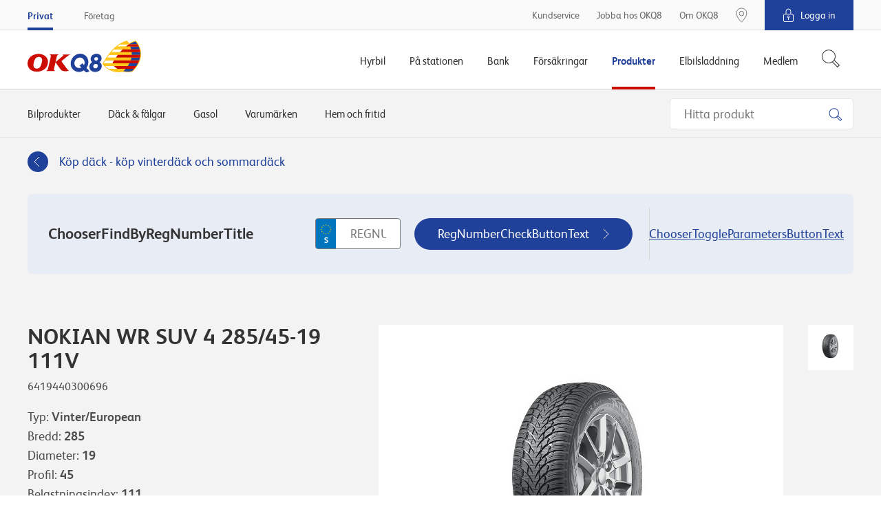

--- FILE ---
content_type: text/html
request_url: https://www.okq8.se/Scripts/sharedTemplates/angularApps/catalogGarageSearch/app/core/loader/loader.component.html?id=%7B5425F4ED-95FC-4C75-9B01-20C57A072789%7D
body_size: 219
content:
<div
    class="loader loader--small"
    ng-class="{
        'loader--relative': !$ctrl.ready,
        'loader--absolute': $ctrl.ready,
        'is-visible': $ctrl.visible
    }"
></div>


--- FILE ---
content_type: text/html
request_url: https://www.okq8.se/Scripts/sharedTemplates/angularApps/shared/reg-number/parameters/parameters.component.html?id=fe5500df-1fd1-4533-bb95-9b49c5cf2b34
body_size: 473
content:
<div class="catalogCarChooser-parameters">
    <select
        class="catalogCarChooser-parametersSelect"
        aria-label="{{'ParametersManufacturersLabel' | translate}}"
        ng-show="$ctrl.manufacturers.length > 0"
        ng-model="$ctrl.manufacturerId"
        ng-change="$ctrl.onManufacturersSelectChange()"
    >
        <option value="">{{'ParametersManufacturersLabel' | translate}}</option>
        <option value="{{item.Id}}" ng-repeat="item in $ctrl.manufacturers">{{item.Name}}</option>
    </select>
    <select
        class="catalogCarChooser-parametersSelect"
        aria-label="{{'ParametersModelsLabel' | translate}}"
        ng-if="$ctrl.models.length > 0"
        ng-model="$ctrl.modelId"
        ng-change="$ctrl.onModelsSelectChange()"
    >
        <option value="">{{'ParametersModelsLabel' | translate}}</option>
        <option value="{{item.Id}}" ng-repeat="item in $ctrl.models">{{item.Name}}</option>
    </select>
    <select
        class="catalogCarChooser-parametersSelect"
        aria-label="{{'ParametersCarsLabel' | translate}}"
        ng-if="$ctrl.cars.length > 0"
        ng-model="$ctrl.carId"
        ng-change="$ctrl.onCarsSelectChange()"
    >
        <option value="">{{'ParametersCarsLabel' | translate}}</option>
        <option value="{{item.CarId}}" ng-repeat="item in $ctrl.cars">{{item.NameAndYear}}</option>
    </select>
</div>


--- FILE ---
content_type: text/html
request_url: https://www.okq8.se/Scripts/sharedTemplates/angularApps/shared/garageSearch/garages/garages.component.html?id=%7B5425F4ED-95FC-4C75-9B01-20C57A072789%7D
body_size: 703
content:
<div class="garageSearch-garages">
    <div class="u-marginBottom3">
        <div class="garageSearch-garagesItem" ng-if="$ctrl.garages.length" ng-repeat="garage in $ctrl.garages">
            <div class="grid">
                <div class="garageSearch-garagesItemCell grid-cell u-size1of3 u-sm-sizeFull u-sm-marginBottom2">
                    <p class="u-marginBottom0">
                        {{ garage.city }}, {{ garage.address }}
                    </p>
                    <!-- Use this for debug -->
                    <!-- <small>Zipcode: {{ garage.postalCode }}, Distance: {{ garage.distance | number: 1 }} Km</small> -->
                </div>
                <div class="garageSearch-garagesItemCell grid-cell u-size1of3 u-sm-sizeFull u-sm-marginBottom2">
                    <button
                        type="button"
                        class="btn btn--clean btn--link link-arrow"
                        ng-click="$ctrl.showMapButtonClick({$event: {garage: garage}})"
                    >{{'garagesShowMapButtonText' | translate}}</button>
                </div>
                <div class="garageSearch-garagesItemCell garageSearch-garagesItemCell--cta grid-cell u-size1of3 u-sm-sizeFull">
                    <button
                        type="button"
                        class="btn btn-primary"
                        ng-click="$ctrl.contactButtonClick({$event: {garageId: garage.garageId}})"
                    >{{'garagesContactButtonText' | translate}}</button>
                </div>
            </div>
        </div>
    </div>
    <div class="u-flex u-flexJustifyCenter u-marginBottom1" ng-if="$ctrl.garages.length && $ctrl.showMoreButton">
        <button class="btn btn--clean btn--link link-arrow" ng-click="$ctrl.showMoreButtonClick()">{{'garagesShowMoreButtonText' | translate}}</button>
    </div>
    <div class="garageSearch-garagesZeroResult" ng-if="!$ctrl.garages.length">
        <p>{{'garagesZeroResultText' | translate}}</p>
    </div>
</div>


--- FILE ---
content_type: image/svg+xml
request_url: https://www.okq8.se/Content/gfx/shared/sharedTemplates/icon-plate-se.svg
body_size: 2836
content:
<svg width="110" height="164" viewBox="0 0 110 164" xmlns="http://www.w3.org/2000/svg" style="background:#0075be"><title>icon-se-regplate</title><g fill="none" fill-rule="evenodd"><path d="M54.268 32.855H51.29l2.383 1.739-.953 2.857 2.474-1.741 2.558 1.713-.953-2.858 2.502-1.71h-2.978l-1.129-2.854-.926 2.854zm12.835 3.28h-2.978l2.531 1.745-.953 2.851 2.531-1.738 2.531 1.738-.952-2.851 2.53-1.745h-2.977l-1.28-2.826-.983 2.826zm-25.67.032h-2.977l2.352 1.738-.953 2.855 2.502-1.738 2.53 1.71-.95-2.852 2.53-1.745H43.28l-.894-2.826-.952 2.858zm35.11 9.02h-2.978l2.471 1.71-.953 2.855 2.532-1.738 2.53 1.738-1.13-2.826 2.53-1.738h-2.977l-1.073-2.855-.952 2.855zm-44.668 0h-2.978l2.471 1.74-.953 2.857 2.532-1.742 2.53 1.71-.952-2.854 2.531-1.739h-2.978l-1.25-2.826-.953 2.855zm48.092 12.305H76.99l2.502 1.738-.953 2.855 2.53-1.739 2.532 1.739-.953-2.855 2.323-1.738h-2.975l-1.072-2.858-.956 2.858zm-51.398 0h-3.156l2.501 1.738-.953 2.855 2.531-1.739 2.502 1.739-.953-2.855 2.53-1.738h-2.977l-1.072-2.858-.953 2.858zm47.944 12.3h-2.978l2.501 1.77-.953 2.855 2.532-1.738 2.53 1.738-.952-2.854 2.534-1.739h-2.98l-1.281-2.886-.953 2.855zm-44.668 0h-2.978l2.501 1.77-.953 2.855 2.532-1.738 2.53 1.738-.952-2.854 2.531-1.739h-2.978l-1.28-2.886-.953 2.855zm35.258 9.024h-2.978l2.531 1.739-.953 2.855 2.531-1.739 2.531 1.739-.952-2.855 2.53-1.739h-2.977l-1.31-2.857-.953 2.857zm-25.7 0h-2.977l2.531 1.739-.953 2.855 2.382-1.739 2.502 1.739-.95-2.855 2.528-1.739H43.28l-.923-2.857-.953 2.857zm12.835 3.31H51.26l2.532 1.743-.953 2.852 2.355-1.77 2.528 1.745-.952-2.855 2.5-1.744h-2.977l-1.099-2.827-.956 2.855z" fill="#FC0"/><path d="M67.103 124.206a8.545 8.545 0 0 1-.864 3.94A8.359 8.359 0 0 1 63.887 131a10.773 10.773 0 0 1-3.633 1.77c-1.34.403-2.737.605-4.14.6a28.736 28.736 0 0 1-4.258-.343 24.366 24.366 0 0 1-4.258-1.028 1.063 1.063 0 0 1-.744-.57 1.234 1.234 0 0 1 0-.829l.952-2.854c.06-.397.417-.688.834-.685a2.31 2.31 0 0 1 .596 0c1.06.376 2.144.679 3.246.913 1.113.246 2.251.368 3.394.371a7.929 7.929 0 0 0 1.817-.228 5.272 5.272 0 0 0 1.638-.685 4.034 4.034 0 0 0 1.22-1.17c.34-.463.546-1.006.596-1.57a3.014 3.014 0 0 0-.982-2.37 9.3 9.3 0 0 0-2.264-1.485l-5.955-2.855a10.022 10.022 0 0 1-3.842-2.854 7 7 0 0 1-1.43-4.397 6.485 6.485 0 0 1 1.013-3.654 8.452 8.452 0 0 1 2.412-2.512 11.466 11.466 0 0 1 3.336-1.57c1.206-.357 2.46-.54 3.722-.542a23.384 23.384 0 0 1 4.14.342c1.33.252 2.629.643 3.87 1.17.444.098.793.432.894.857.041.189.041.383 0 .571l-1.072 2.598a.793.793 0 0 1-.745.657h-.923a21.64 21.64 0 0 0-2.978-.943 12.468 12.468 0 0 0-2.978-.37c-.542 0-1.08.056-1.608.17a4.71 4.71 0 0 0-1.459.543c-.423.251-.78.594-1.042 1-.274.459-.408.984-.387 1.512 0 .408.101.808.298 1.17.193.36.443.686.744.971.3.289.643.54 1.013.742l1.101.571 5.122 2.256a13.075 13.075 0 0 1 4.17 3.083 6.907 6.907 0 0 1 1.786 4.853" fill="#FFF"/></g></svg>

--- FILE ---
content_type: image/svg+xml
request_url: https://www.okq8.se/Content/gfx/shared/sharedTemplates/utility-icons/other/icon-tyres-noise.svg
body_size: 1271
content:
<svg width="25" height="25" fill="none" xmlns="http://www.w3.org/2000/svg"><path d="M8.092 8.274l-.23.133H2.504A.506.506 0 002 8.912v5.92l.004.059c.029.251.242.446.501.446h5.356l.234.135 5.476 4.168a.505.505 0 00.811-.403V4.507a.505.505 0 00-.81-.403l-5.48 4.17zm5.28-2.749v12.693L8.68 14.647l-.054-.036-.377-.217-.06-.03a.504.504 0 00-.192-.038H3.01V9.418h4.986a.504.504 0 00.252-.068l.378-.217.053-.036 4.691-3.572zm3.38 1.632a.506.506 0 01.705-.116c.313.225.76.65 1.203 1.276a6.321 6.321 0 011.18 3.714 6.138 6.138 0 01-1.183 3.68c-.445.612-.895 1.022-1.21 1.237a.506.506 0 01-.616-.8l.101-.075c.055-.042.133-.106.229-.194.23-.21.461-.465.678-.762.619-.852.99-1.877.99-3.086 0-1.21-.372-2.252-.994-3.13a5.284 5.284 0 00-.682-.792l-.107-.099a2.318 2.318 0 00-.179-.147.506.506 0 01-.116-.706z" fill="#20419A"/><path d="M19.921 4.576a.506.506 0 01.71-.09c.116.09.306.258.546.505.392.404.783.887 1.147 1.449 1.038 1.601 1.66 3.52 1.66 5.75s-.622 4.15-1.66 5.75a9.457 9.457 0 01-1.147 1.449c-.24.247-.43.415-.547.505a.505.505 0 11-.618-.8l.064-.052a5.68 5.68 0 00.376-.357 8.52 8.52 0 001.024-1.294c.936-1.445 1.498-3.176 1.498-5.201 0-2.025-.562-3.756-1.498-5.2a8.439 8.439 0 00-1.024-1.294l-.13-.13a3.797 3.797 0 00-.31-.28.506.506 0 01-.091-.71z" fill="#20419A"/></svg>

--- FILE ---
content_type: image/svg+xml
request_url: https://www.okq8.se/~/media/icons-and-pictograms/footer_icons/facebook-icon.svg?la=sv-SE
body_size: 397
content:
<svg xmlns="http://www.w3.org/2000/svg" width="11" height="22" viewBox="0 0 11 22">
    <path fill="#20419A" fill-rule="evenodd" d="M0 7.275h2.274v-2.21c0-.975.024-2.478.732-3.409C3.752.67 4.776 0 6.537 0c2.87 0 4.077.41 4.077.41l-.568 3.37s-.948-.275-1.832-.275c-.885 0-1.677.317-1.677 1.2v2.57h3.628l-.253 3.292H6.537V22H2.274V10.567H0V7.275z"/>
</svg>


--- FILE ---
content_type: image/svg+xml
request_url: https://www.okq8.se/Content/gfx/shared/sharedTemplates/icons/grey/icon-headset.svg
body_size: 807
content:
<svg id="Layer_12" xmlns="http://www.w3.org/2000/svg" viewBox="0 0 80 80"><style>.st0{fill:none;stroke:#666;stroke-width:2}.st1{fill:#666}</style><g id="Q8-icons---Grey_7_"><g id="Grey_x2F_headset-customer-service"><path id="Stroke-1_1_" class="st0" d="M23.1 52.2V32.4c0-6.7 7.6-14.3 16.9-14.3 9.4 0 16.9 7.6 16.9 16.9v18.1"/><path id="Stroke-3_1_" class="st0" d="M23.1 53.9c0 .2-.2.5-.5.5h-5.2c-.2 0-.5-.2-.5-.5V40.6c0-.2.2-.4.5-.4h5.2c.2 0 .5.2.5.4v13.3z"/><path id="Stroke-5_1_" class="st0" d="M63 53.9c0 .2-.2.5-.5.5h-5.2c-.2 0-.5-.2-.5-.5V40.6c0-.2.2-.4.5-.4h5.2c.2 0 .5.2.5.4v13.3z"/><path id="Stroke-7_1_" class="st0" d="M60 54v2.4c0 1.3-1.6 2.4-3.6 2.4h-10"/><path id="Fill-9" class="st1" d="M46.7 58.9c0 2.2-2.1 4-4.7 4h-.2c-2.6 0-4.7-1.8-4.7-4s2.1-4 4.7-4h.2c2.6 0 4.7 1.8 4.7 4"/></g></g></svg>


--- FILE ---
content_type: image/svg+xml
request_url: https://www.okq8.se/Content/gfx/shared/sharedTemplates/utility-icons/other/icon-tyres-rolling-resistance.svg
body_size: 1276
content:
<svg width="25" height="25" fill="none" xmlns="http://www.w3.org/2000/svg"><path fill-rule="evenodd" clip-rule="evenodd" d="M11.703 11.268a.346.346 0 00-.282.142c-.242.331-2.365 3.276-2.365 4.615a2.645 2.645 0 002.647 2.637 2.645 2.645 0 002.646-2.637c0-1.339-2.123-4.283-2.365-4.615a.348.348 0 00-.281-.143zM6.978 8.414h9.097v-5.56H6.978v5.56zm9.468-6.301h-9.84a.371.371 0 00-.372.37v6.301c0 .205.166.37.372.37h9.84a.372.372 0 00.373-.37V2.483a.372.372 0 00-.373-.37z" fill="#20419A"/><path fill-rule="evenodd" clip-rule="evenodd" d="M23.13 19.328c0 .578-.466 1.048-1.036 1.048-.572 0-1.036-.47-1.036-1.048v-5.776c0-1.259-.92-2.294-2.113-2.479V6.778h1.513c.461 0 .847-.32.958-.753a1.752 1.752 0 011.714 1.759v11.544zm-18.272 3.49H18.2V.756H4.858v22.064zm15.454 1.092c0 .158-.232.335-.543.335H3.29c-.31 0-.543-.177-.543-.335 0-.159.232-.336.542-.336H19.77c.31 0 .544.177.544.336zM21.38 5.27a.994.994 0 00-.921-.632h-1.513V.378A.375.375 0 0018.572 0H4.486a.375.375 0 00-.373.377V22.82h-.825c-.71 0-1.288.49-1.288 1.091 0 .602.579 1.09 1.288 1.09H19.77c.71 0 1.289-.489 1.289-1.09 0-.602-.578-1.09-1.289-1.09h-.824V11.833c.78.174 1.367.877 1.367 1.72v5.775c0 .994.8 1.803 1.782 1.803s1.781-.809 1.781-1.803V7.784c0-1.388-1.115-2.517-2.486-2.517l-.01.003z" fill="#20419A"/></svg>